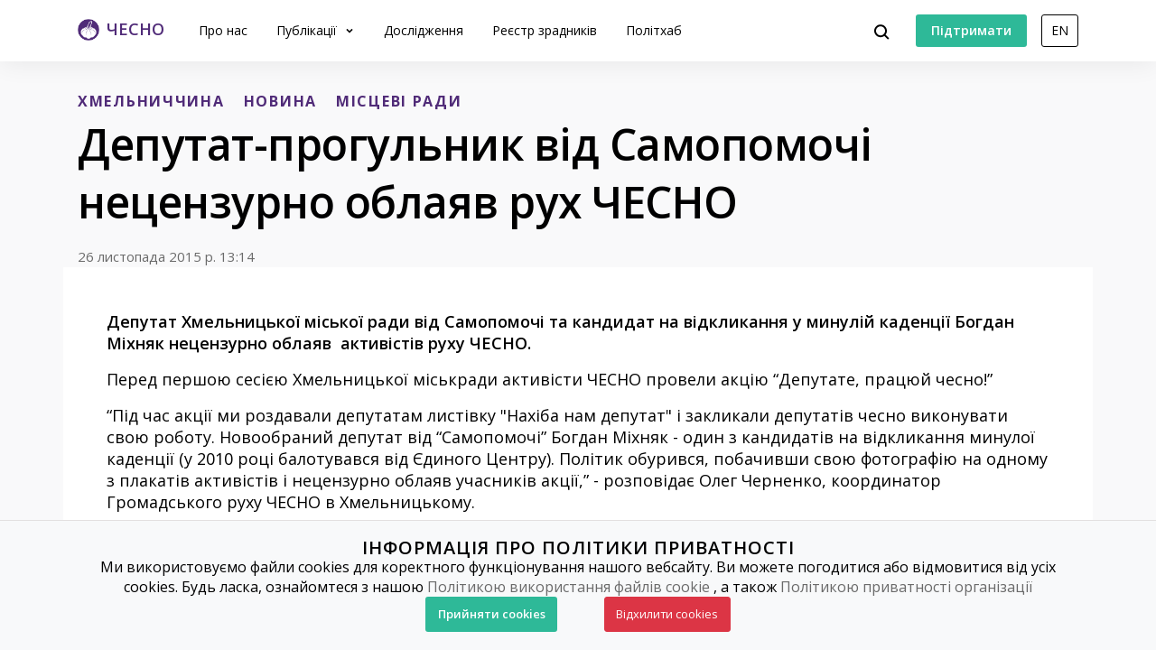

--- FILE ---
content_type: text/html; charset=utf-8
request_url: https://www.chesno.org/post/1795/
body_size: 12030
content:

<!doctype html>
<html lang="uk">
<head>
<meta charset="utf-8">
<meta content="width=device-width, initial-scale=1.0, maximum-scale=1.0, user-scalable=0, shrink-to-fit=no" name="viewport">
<meta name="title" content="Депутат-прогульник від Самопомочі нецензурно облаяв рух ЧЕСНО">
<meta name="description" content="Депутат Хмельницької міської ради від Самопомочі та кандидат на відкликання у минулій каденції&amp;nbsp;Богдан Міхняк нецензурно облаяв&amp;nbsp; активістів руху ЧЕСНО.
">
<meta property="og:type" content="website">
<meta property="og:url" content="https://www.chesno.org/post/1795/">
<meta property="og:title" content="Депутат-прогульник від Самопомочі нецензурно облаяв рух ЧЕСНО">
<meta property="og:description" content="Депутат Хмельницької міської ради від Самопомочі та кандидат на відкликання у минулій каденції&amp;nbsp;Богдан Міхняк нецензурно облаяв&amp;nbsp; активістів руху ЧЕСНО.
">
<meta name="twitter:card" content="summary_large_image">
<meta property="twitter:url" content="https://www.chesno.org/post/1795/">
<meta name="twitter:title" content="Депутат-прогульник від Самопомочі нецензурно облаяв рух ЧЕСНО">
<meta name="twitter:description" content="Депутат Хмельницької міської ради від Самопомочі та кандидат на відкликання у минулій каденції&amp;nbsp;Богдан Міхняк нецензурно облаяв&amp;nbsp; активістів руху ЧЕСНО.
">
<meta name="twitter:site" content="@chesno_movement">
<meta name="twitter:image" content="https://cdn.chesno.org/web/static/img/logo_big_facebook_1200x630.5567ced12b8e.png">
<link rel="image_src" href="https://cdn.chesno.org/web/static/img/logo_big_facebook_1200x630.5567ced12b8e.png">
<script src="https://www.instagram.com/embed.js"></script>
<title>
Депутат-прогульник від Самопомочі нецензурно облаяв рух ЧЕСНО | Громадський рух ЧЕСНО
</title>
<link rel="canonical" href="https://www.chesno.org/post/1795/">
<link rel="icon" href="https://cdn.chesno.org/web/static/common/img/favicon.6a344b156043.png" type="image/png">
<link rel="apple-touch-icon" href="https://cdn.chesno.org/web/static/common/img/apple-touch-icon.a9cb2f2c368c.png" sizes="76x76">
<!-- Core CSS -->
<link href="https://fonts.googleapis.com/css?family=Open+Sans:400,600,700,800&amp;subset=cyrillic-ext" rel="stylesheet">
<link href="https://cdn.chesno.org/web/static/vendor/bootstrap-4/css/bootstrap.min.a15c2ac3234a.css" rel="stylesheet">
<link href="https://cdn.chesno.org/web/static/vendor/vue-bootstrap-typeahead/VueBootstrapTypeahead.f4034e7936bb.css" rel="stylesheet">
<!-- Custom styles for this template -->
<link href="https://cdn.chesno.org/web/static/common/sass/new_main.2a9c09e9f033.css" rel="stylesheet">
<link href="https://cdn.chesno.org/web/static/vendor/vue-js-modal/styles.4ff6fa06015c.css" rel="stylesheet">
<link href="https://cdn.chesno.org/web/static/sass/publication.0ea4ef8db741.css" rel="stylesheet">
<script>
(function(i,s,o,g,r,a,m){i['GoogleAnalyticsObject']=r;i[r]=i[r]||function(){
(i[r].q=i[r].q||[]).push(arguments)},i[r].l=1*new Date();a=s.createElement(o),
m=s.getElementsByTagName(o)[0];a.async=1;a.src=g;m.parentNode.insertBefore(a,m)
})(window,document,'script','//www.google-analytics.com/analytics.js','ga');
ga('create', 'UA-42440762-1', 'chesno.org');
ga('send', 'pageview');
</script>
<!-- Facebook Pixel Code -->
<script>
!function(f,b,e,v,n,t,s)
{if(f.fbq)return;n=f.fbq=function(){n.callMethod?
n.callMethod.apply(n,arguments):n.queue.push(arguments)};
if(!f._fbq)f._fbq=n;n.push=n;n.loaded=!0;n.version='2.0';
n.queue=[];t=b.createElement(e);t.async=!0;
t.src=v;s=b.getElementsByTagName(e)[0];
s.parentNode.insertBefore(t,s)}(window,document,'script',
'https://connect.facebook.net/en_US/fbevents.js');
fbq('init', '3980000255437378'); 
fbq('track', 'PageView');
</script>
<noscript>
<img height="1" width="1" 
src="https://www.facebook.com/tr?id=3980000255437378&ev=PageView
&noscript=1"/>
</noscript>
<!-- End Facebook Pixel Code -->
</head>
<body>
<!-- Cookies Message Popup -->
<div id="cookie-popup" class="popup">
<div class="popup-content">
<h2>ІНФОРМАЦІЯ ПРО ПОЛІТИКИ ПРИВАТНОСТІ</h2>
<p>Ми використовуємо файли cookies для коректного функціонування нашого вебсайту. Ви можете погодитися або
відмовитися від усіх cookies. Будь ласка, ознайомтеся з нашою
<a class="link-gray-primary" href="https://www.chesno.org/information/confidentiality/"
onclick="ga('send', 'event', 'Футер', 'Політика конфіденційності', '/post/1795/')">Політикою
використання файлів cookie</a>
, а також
<a class="link-gray-primary" href="https://www.chesno.org/information/privacy/"
onclick="ga('send', 'event', 'Футер', 'Політика приватності', '/post/1795/')">
Політикою приватності організації
</a></p>
<script>
function setCookie(name, value, daysToExpire) {
let expires = "";
if (daysToExpire) {
const date = new Date();
date.setTime(date.getTime() + (daysToExpire * 24 * 60 * 60 * 1000));
expires = "; expires=" + date.toUTCString();
}
document.cookie = name + "=" + value + expires + "; path=/";
}
function getCookie(name) {
const rightPart = document.cookie.split(`${name}=`)
if (rightPart.length < 2) {
return null;
}
return rightPart[1].split(';')[0];
}
function close_cookies_popup(cookie_value) {
document.getElementById('cookie-popup').style.visibility = 'hidden'
setCookie('cookies_agreed', cookie_value, 365)
}
window.onload = function () {
const cookies_agreed = getCookie('cookies_agreed')
if (!cookies_agreed) {
document.getElementById('cookie-popup').style.visibility = 'visible';
} else if (cookies_agreed === '0') {
document.cookie.split('; ').forEach(cookie => {
const [key, value] = cookie.split('=');
if (key!== 'cookies_agreed') {
console.log({key})
setCookie(key, value, -1);
}
})
}
}
</script>
<div>
<a class="btn btn-green btn-text btn-wide" onclick="close_cookies_popup('1')">
Прийняти cookies
</a>
<a class="btn btn-danger btn-text btn-wide" onclick="close_cookies_popup('0')">
Відхилити cookies
</a>
</div>
</div>
</div>
<!-- End Cookies Message Popup -->
<!-- Navbar -->
<nav class="navbar navbar-expand-lg bg-white fixed-top navbar-shadow" id="navbar">
<div class="container d-flex flex-row">
<button @click="navOpen = true" class="navbar-toggler collapsed" type="button" data-toggle="collapse"
data-target="#navigation" aria-controls="navigation" aria-expanded="false"
aria-label="Toggle navigation">
<span class="navbar-toggler-bar"></span>
<span class="navbar-toggler-bar"></span>
<span class="navbar-toggler-bar"></span>
</button>
<div class="navbar-translate order-lg-1">
<a class="navbar-brand" href="https://www.chesno.org/"
onclick="ga('send', 'event', 'Навігація', 'На головну', '/post/1795/')">
<img src="https://cdn.chesno.org/web/static/common/img/logo.a7e1b3f1b2b0.png" alt="Лого"><span
class="d-none d-lg-inline-block logo-text">ЧЕСНО</span>
</a>
</div>
<ul class="navbar-nav order-lg-3">
<li class="nav-item">
<button class="btn btn-search" @click="isActive = true">
<img src="https://cdn.chesno.org/web/static/common/img/icons/search.fcd9b8cca4ef.svg"/>
</button>
</li>
<li class="nav-item search-form">
<transition name="search-transition">
<search
:data="items"
ref="search"
v-model="itemsSearch"
:serializer="s => s.title"
placeholder="Шукати на сайті"
searchpage="https://www.chesno.org/s/?q="
:default-suggestions="true"
@hit="selectedItem = redirect($event)"
@blur="handleBlur"
@focus="handleFocus"
v-if="isActive"
:auto-focus="true"
>
<template slot="suggestion" slot-scope="{ data, htmlText }">
<div class="item-container">
<div class="title">
<img class="avatar" v-bind:src="data.image" v-if="data.image"/>
<img src="https://cdn.chesno.org/web/static/common/img/icons/search-gray.dfe8897d4bf6.svg" v-else class="search-icon"/>
<span class="link" v-html="htmlText"></span>&nbsp;<img v-bind:src="data.emoji" v-if="data.emoji"/>
</div>
<div class="subtitle" v-if="data.tags">
<small v-for="(tag, index) in data.tags"><span v-if="index == 1">&nbsp;/&nbsp;</span>[[ tag ]]</small>
</div>
</div>
</template>
<template slot="prepend">
<button class="btn search-submit" @mousedown="submit">
<img src="https://cdn.chesno.org/web/static/common/img/icons/search.fcd9b8cca4ef.svg"/>
</button>
</template>
<template slot="append">
<button class="btn search-clear" @click="clear">
<img src="https://cdn.chesno.org/web/static/common/img/icons/empty-search-results.762b290b4b9e.svg"/>
</button>
<button class="btn search-close" href="#" @click="close">
<img src="https://cdn.chesno.org/web/static/common/img/icons/ic-close.60fdeaef52b4.svg"/>
</button>
</template>
<template slot="suggestion-header" slot-scope="{}" v-if="header">
<span class="vbst-item list-group-item">
<div class="item-container">
<div class="title header">
<span class="link">[[ header ]]</span>
</div>
</div>
</span>
</template>
<template slot="suggestion-message" slot-scope="slotProps" v-if="nothing && isFocused">
<div class="list-group shadow vbt-autcomplete-list">
<span class="vbst-item list-group-item">
<div class="item-container">
<div class="title">
<span class="link"><strong>[[ nothingFound.title ]]</strong></span>
</div>
<div class="title hint">
<span class="link">[[ nothingFound.hint ]]</span>
</div>
</div>
</span>
</div>
</template>
</search>
</transition>
</li>
</ul>
<ul class="navbar-nav d-none d-lg-flex order-lg-4">
<li class="nav-item">
<a href="https://www.ipay.ua/ua/bills/charity-go-rukh-chesno-online" class="btn btn-green"
onclick="ga('send', 'event', 'Навігація', 'Підтримати', '/post/1795/')">
<span class="btn-text">Підтримати</span>
</a>
</li>
<li class="nav-item">
<form action="https://www.chesno.org/i18n/setlang/" method="post"><input type="hidden" name="csrfmiddlewaretoken" value="5i67rladHNp4wi4npvwttcTHmhVOPNzwVPIj1dIMVlZKoydO0vp91VxBdC95Bm5J">
<input name="next" type="hidden" value="/en/post/1795/" />
<input name="language" type="hidden" value="en" />
<input class="nav-btn btn btn-black" type="submit" value="EN" onclick="ga('send', 'event', 'Навігація', 'Англійська мова', '/post/1795/')" />
</form>
</li>
</ul>
<div class="collapse navbar-collapse order-lg-2" id="navigation" v-bind:class="{ navOpen: navOpen}">
<div class="navbar-collapse-container">
<ul class="navbar-nav navbar-main mr-auto">
<li class="nav-item nav-header">
<button @click="navOpen = false" class="btn navbar-toggler navbar-toggler-close" type="button">
<img src="https://cdn.chesno.org/web/static/common/img/icons/ic-close.60fdeaef52b4.svg"/>
</button>
</li>
<li class="nav-item nav-menu-item">
<a class="nav-link" href="https://www.chesno.org/information/about/"
onclick="ga('send', 'event', 'Навігація', 'Про нас', '/post/1795/')">
Про нас
</a>
</li>
<li class="nav-item nav-menu-item dropdown">
<a class="nav-link dropdown-toggle" href="#" id="elections" data-toggle="dropdown"
aria-haspopup="true" aria-expanded="false"
onclick="ga('send', 'event', 'Навігація', 'Публікації', '/post/1795/')">
Публікації
</a>
<div class="dropdown-menu" aria-labelledby="elections">
<div class="container">
<div class="row">
<div class="col-12">
<ul class="list-unstyled dropdown-list">
<li class="dropdown-list-item">
<a class="link-black"
href="https://www.chesno.org/tags/%D0%97%D0%A0%D0%90%D0%94%D0%9D%D0%98%D0%9A%D0%98/"
onclick="ga('send', 'event', 'Навігація', 'Реєстр Зрадників', '/post/1795/')">Реєстр зрадників</a>
</li>
<li class="dropdown-list-item">
<a class="link-black"
href="https://www.chesno.org/categories/vr/"
onclick="ga('send', 'event', 'Навігація', 'Верховна Рада', '/post/1795/')">Верховна Рада</a>
</li>
<li class="dropdown-list-item">
<a class="link-black"
href="https://www.chesno.org/categories/political-finances/"
onclick="ga('send', 'event', 'Навігація', 'Політичні фінанси', '/post/1795/')">Політичні фінанси</a>
</li>
<li class="dropdown-list-item">
<a class="link-black"
href="https://www.chesno.org/categories/vybory/"
onclick="ga('send', 'event', 'Навігація', 'Вибори', '/post/1795/')">Вибори</a>
</li>
<li class="dropdown-list-item">
<a class="link-black"
href="https://kyiv.chesno.org/uk/"
onclick="ga('send', 'event', 'Навігація', 'Київ', '/post/1795/')">Київ</a>
</li>
<li class="dropdown-list-item">
<a class="link-black"
href="https://www.chesno.org/categories/regions/"
onclick="ga('send', 'event', 'Навігація', 'Регіони', '/post/1795/')">Регіони</a>
</li>
<li class="dropdown-list-item">
<a class="link-black"
href="https://www.chesno.org/post/list/"
onclick="ga('send', 'event', 'Навігація', 'Останні публікації', '/post/1795/')">Останні публікації</a>
</li>
</ul>
</div>
</div>
</div>
</div>
</li>
<li class="nav-item nav-menu-item">
<a class="nav-link" href="https://www.chesno.org/investigations/"
onclick="ga('send', 'event', 'Навігація', 'Дослідження', '/post/1795/')">
Дослідження
</a>
</li>
<li class="nav-item nav-menu-item">
<a class="nav-link" href="https://www.chesno.org/traitors/"
onclick="ga('send', 'event', 'Навігація', 'Зрадники Головна Чесно', '/post/1795/')">
Реєстр зрадників
</a>
</li>
<li class="nav-item nav-menu-item">
<a class="nav-link" href="https://www.chesno.org/polithub/"
onclick="ga('send', 'event', 'Навігація', 'Політхаб', '/post/1795/')">
Політхаб
</a>
</li>
<li class="nav-item btn-box">
<a href="https://www.ipay.ua/ua/bills/charity-go-rukh-chesno-online" class="btn btn-green"
onclick="ga('send', 'event', 'Навігація', 'Підтримати', '/post/1795/')">
<span class="btn-text">Підтримати</span>
</a>
<form action="https://www.chesno.org/i18n/setlang/" method="post"><input type="hidden" name="csrfmiddlewaretoken" value="5i67rladHNp4wi4npvwttcTHmhVOPNzwVPIj1dIMVlZKoydO0vp91VxBdC95Bm5J">
<input name="next" type="hidden" value="/en/post/1795/" />
<input name="language" type="hidden" value="en" />
<input class="nav-btn btn btn-black" type="submit" value="EN" onclick="ga('send', 'event', 'Навігація', 'Англійська мова', '/post/1795/')" />
</form>
</li>
</ul>
</div>
<div @click="navOpen = false" class="nav-shadow"></div>
</div>
</div>
</div>
</nav>
<!-- End Navbar -->
<!-- Main -->
<div class="wrapper wrapper-top wrapper-publication">
<div class="section section-small section-nopadding-bt">
<div class="container">
<div class="row">
<div class="col">
<div class="post-main post-container">
<div class="tags">
<a href="https://www.chesno.org/tags/%D0%A5%D0%9C%D0%95%D0%9B%D0%AC%D0%9D%D0%98%D0%A7%D0%A7%D0%98%D0%9D%D0%90/"
class="link-tag link-tag-transparent link-tag-transparent-xlarge"
onclick="ga('send', 'event', 'Теги', 'ХМЕЛЬНИЧЧИНА', '/post/1795/')">ХМЕЛЬНИЧЧИНА</a>
<a href="https://www.chesno.org/tags/%D0%9D%D0%9E%D0%92%D0%98%D0%9D%D0%90/"
class="link-tag link-tag-transparent link-tag-transparent-xlarge"
onclick="ga('send', 'event', 'Теги', 'НОВИНА', '/post/1795/')">НОВИНА</a>
<a href="https://www.chesno.org/tags/%D0%9C%D0%86%D0%A1%D0%A6%D0%95%D0%92%D0%86%20%D0%A0%D0%90%D0%94%D0%98/"
class="d-none d-lg-inline-block link-tag link-tag-transparent link-tag-transparent-xlarge"
onclick="ga('send', 'event', 'Теги', 'МІСЦЕВІ РАДИ', '/post/1795/')">МІСЦЕВІ РАДИ</a>
</div>
<h1 class="publication-title">Депутат-прогульник від Самопомочі нецензурно облаяв рух ЧЕСНО</h1>
<div class="post-footer">
<div class="date">26 листопада 2015 р. 13:14</div>
</div>
</div>
</div>
</div>
</div>
</div>
<div class="section section-nopadding">
<div class="container">
<div class="row">
<div class="col">
<div class="publication-row">
<div class="publication-column publication-container">
<div class="publication-abstract">
<p>Депутат Хмельницької міської ради від Самопомочі та кандидат на відкликання у минулій каденції&nbsp;Богдан Міхняк нецензурно облаяв&nbsp; активістів руху ЧЕСНО.</p>
</div>
<div class="publication-body">
<p>Перед першою сесією Хмельницької міськради активісти ЧЕСНО провели акцію &ldquo;Депутате, працюй чесно!&rdquo;</p>
<p>&ldquo;Під час акції ми роздавали депутатам листівку &quot;Нахіба нам депутат&quot; і закликали депутатів чесно виконувати свою роботу. Новообраний депутат від &ldquo;Самопомочі&rdquo; Богдан Міхняк - один з кандидатів на відкликання минулої каденції (у 2010 році балотувався від Єдиного Центру). Політик обурився, побачивши свою фотографію на одному з плакатів активістів і нецензурно облаяв учасників акції,&rdquo; - розповідає Олег Черненко, координатор Громадського руху ЧЕСНО в Хмельницькому.</p>
<p><iframe height="315" src="https://www.youtube.com/embed/tr0OQEWCLmw" width="560"></iframe></p>
<p>&ldquo;Ми лише нагадали депутатам, які вступають у свої повноваження, що через прогули виборець може їх відкликати. <a href="https://www.chesno.org/post/194/"><u>Депутат Міхняк, за законом, став кандидатом на відкликання у попередній каденції, оскільки пропустив у 2013 році понад 50 % засідань комісії</u></a>, також він, згідно критерієм ЧЕСНО є прогульником, оскільки загалом за всі роки пропустив понад 25 % засідань комісії,&rdquo; - додає Черненко.</p>
<p><a class="ckelightbox ckelightboxgallery" href="https://chesno.fra1.digitaloceanspaces.com/web/media/uploads/2015/11/26/50_r.jpg"><img alt="" src="https://chesno.fra1.digitaloceanspaces.com/web/media/uploads/2015/11/26/50_r.jpg" /></a></p>
<p><br />
Нагадаємо, Громадський рух ЧЕСНО провів перед виборами кампанію <a href="http://blogs.pravda.com.ua/authors/fedoriv/55090c96b1cfe/"><u>&ldquo;Чесна весна - відповідальна осінь&rdquo;.</u></a></p>
<p>&ldquo;Ми моніторили відвідування депутатів, відстежували їхні політичні траекторії - переходи з партії в партію, рахували кількість написаних депутатських запитів та аналізували їхню тематику. Нам вдалося відсіяти значну кількість прогульників та екс-регіоналів на цих виборах, але все одно значна частина і прогульників, і екс-регіоналів потрапили знову в свої ж ради&rdquo;, - каже Ірина Федорів, регіональний координатор Громадського руху ЧЕСНО.</p>
<p><a href="https://chesno.fra1.digitaloceanspaces.com/web/media/uploads/2015/11/26/new_old.jpg"><img alt="" src="https://chesno.fra1.digitaloceanspaces.com/web/media/uploads/2015/11/26/new_old.jpg" /></a></p>
<p>&ldquo;Депутати разом з партіями мають розуміти, що ЧЕСНО стежитиме за їхньою роботою й надалі. Така реакція депутата означає, що ми робимо суспільноважливі речі, які обранцям громади страшенно не подобаються. А люди, як завжди, мають право знати, чим живуть і про що говорять їхні депутати&rdquo;, - резюмує Ірина Федорів, регіональний координатор Громадського руху ЧЕСНО.</p>
</div>
</div>
<div class="banner-panel banner-column">
<div class="related-card">
<h4 class="title">Згадані політики</h4>
<div class="card-content">
<div class="card-item">
<img class="avatar" src="https://cdn.chesno.org/web/static/img/nophoto.92526decc22b.png" alt="Немає фото">
<a href="https://www.chesno.org/politician/59342/" class="link-primary"
onclick="ga('send', 'event', 'Повʼязані матеріали', 'Повʼязані політики', '/post/1795/')">
Міхняк
Богдан
</a>
</div>
</div>
</div>
<div class="related-card">
<h4 class="title">Згадані партії</h4>
<div class="card-content">
<div class="card-item">
<img class="avatar" src="https://cdn.chesno.org/web/media/thumbs/party_logos/TErVeVGNvWSB.png"
alt="Лого: КОМАНДА АНДРІЯ БАЛОГИ">
<a href="https://www.chesno.org/party/8/" class="link-primary"
onclick="ga('send', 'event', 'Повʼязані матеріали', 'Повʼязані партії', '/post/1795/')">КОМАНДА АНДРІЯ БАЛОГИ</a>
</div>
<div class="card-item">
<img class="avatar" src="https://cdn.chesno.org/web/media/thumbs/party_logos/PTC1yz-t3WMo.png"
alt="Лого: Обʼєднання &quot;САМОПОМІЧ&quot;">
<a href="https://www.chesno.org/party/47/" class="link-primary"
onclick="ga('send', 'event', 'Повʼязані матеріали', 'Повʼязані партії', '/post/1795/')">Обʼєднання &quot;САМОПОМІЧ&quot;</a>
</div>
</div>
</div>
<div id="socialApp" v-cloak class="share-column">
<button @click="showModal" class="btn btn-gray btn-icon-hover btn-share">
<span class="btn-text">Поділитись</span>
<span class="btn-append icon-box">
<img src="https://cdn.chesno.org/web/static/common/img/icons/ic-share.ad20980a50d3.svg" class="icon icon-nohover">
<img src="https://cdn.chesno.org/web/static/common/img/icons/ic-share-gray.94d5fd89dded.svg" class="icon icon-hover">
</span>
</button>
<modal @closed="copied=false" :adaptive="true" :width="300" height="auto" name="share-modal">
<div class="modal-share modal-content modal-content-white">
<div class="modal-header">
<h4 id="violation-description">Поділитись</h4>
<button @click="hideModal" type="button" class="close">
<img src="https://cdn.chesno.org/web/static/common/img/icons/ic-close.60fdeaef52b4.svg"/>
</button>
</div>
<div class="modal-body modal-responsive">
<div class="share-item">
<a class="btn btn-gray" href="https://www.facebook.com/share.php?u=https://www.chesno.org/post/1795/" @click="callAnalytics('Поділитись у Facebook')">
<span class="btn-text">Поділитись у Facebook</span>
<span class="btn-append icon-box">
<img src="https://cdn.chesno.org/web/static/common/img/social-icons/facebook-logo-gray.2e3de19d883e.svg" class="icon icon-nohover">
<img src="https://cdn.chesno.org/web/static/common/img/social-icons/facebook-logo.fc86285a07d5.svg" class="icon icon-hover">
</span>
</a>
</div>
<div class="share-item">
<a class="btn btn-gray" href="https://twitter.com/share?text=%D0%94%D0%B5%D0%BF%D1%83%D1%82%D0%B0%D1%82-%D0%BF%D1%80%D0%BE%D0%B3%D1%83%D0%BB%D1%8C%D0%BD%D0%B8%D0%BA%20%D0%B2%D1%96%D0%B4%20%D0%A1%D0%B0%D0%BC%D0%BE%D0%BF%D0%BE%D0%BC%D0%BE%D1%87%D1%96%20%D0%BD%D0%B5%D1%86%D0%B5%D0%BD%D0%B7%D1%83%D1%80%D0%BD%D0%BE%20%D0%BE%D0%B1%D0%BB%D0%B0%D1%8F%D0%B2%20%D1%80%D1%83%D1%85%20%D0%A7%D0%95%D0%A1%D0%9D%D0%9E:&url=https://www.chesno.org/post/1795/&lang=uk" @click="callAnalytics('Поділитись у Twitter')">
<span class="btn-text">Поділитись у Twitter</span>
<span class="btn-append icon-box">
<img src="https://cdn.chesno.org/web/static/common/img/social-icons/twitter-logo-gray.20ef9920b12b.svg" class="icon icon-nohover">
<img src="https://cdn.chesno.org/web/static/common/img/social-icons/twitter-logo.d8b33b7678dc.svg" class="icon icon-hover">
</span>
</a>
</div>
<div class="share-item">
<div class="copy-title">
Скопіювати посилання:
</div>
<button type="button"
v-clipboard:copy="link"
v-clipboard:success="onCopy"
v-bind:class="{ active: copied }"
class="btn btn-icon btn-icon-hover copy-text" @click="callAnalytics('Скопіювати посилання')">
<span>https://www.chesno.org/post/1795/</span>
<img src="https://cdn.chesno.org/web/static/common/img/icons/ic-copy-gray.65cc02ca1362.svg" class="icon icon-nohover">
<img src="https://cdn.chesno.org/web/static/common/img/icons/ic-copy.5f5dda5fb15e.svg" class="icon icon-hover">
</button>
</div>
</div>
</div>
</modal>
</div>
<div class="banners-container">
<a class="link-primary" href="https://zp.chesno.org/" onclick="ga('send', 'event', 'Банери', 'Золото партій', '/post/1795/')">
<div class="banner-container banner-zp  banner-vertical">
<div class="banner-wrapper">
<img class="wallet"  src="https://cdn.chesno.org/web/static/common/img/logos/zp-wallet.2195c0ec35e0.svg" alt="Лого">
<div class="banner-text">
<p class="banner-title">Золото партій</p>
<p class="banner-subtitle">Зручно аналізуй партійні фінанси</p>
</div>
</div>
</div>
</a>
<a class="link-primary" href="/polithub/" onclick="ga('send', 'event', 'Банери', 'ПолітХаб', '/post/1795/')">
<div class="banner-container banner-vertical">
<div class="banner-img">
<img src="https://cdn.chesno.org/web/static/common/img/polithub-logo-transparent.afb37f144f91.png" alt="Лого">
</div>
</div>
</a>
</div>
</div>
</div>
</div>
</div>
</div>
</div>
<div id="app" v-cloak>
<div class="actions">
<h5>[[ action.title ]]</h5>
<p>[[ action.description ]]</p>
<a v-bind:href="action.link" class="btn btn-green"
@click="callAnalytics(action)">
<span class="btn-text">[[ action.button ]]</span><span v-if="action.icon"
class="btn-append"><img v-bind:src="action.icon" class="icon"></span></a>
</div>
</div>
<div class="section section-small related-publications">
<div class="container">
<div class="row">
<div class="col-12">
<div class="post-header">
<h3 id="related-publications">
Пов'язані публікації<span
class="more"><a href="/related-publications/1795/" class="link-primary link-more"
onclick="ga('send', 'event', 'Публікації', '
Повʼязані публікації', '/post/1795/')">Дивитись більше</a></span>
</h3>
</div>
<div class="row post-group">
<div class="col-12 col-lg-4 post-preview">
<div class="post-vertical">
<div class="post-container">
<div class="post-image">
<a href="https://www.chesno.org/post/6703/" class="no-border" onclick="ga('send', 'event', 'Публікації', '
Пов'язані публікації – ЧЕСНО та УКУ завершили навчання другої когорти Програми ветеранського лідерства – картинка', '/post/1795/')">
<img class="img-responsive" src="https://cdn.chesno.org/web/media/thumbs/posts/2026/01/26/JK9ZykRItPZT.jpg"
alt="ЧЕСНО та УКУ завершили навчання другої когорти Програми ветеранського лідерства">
</a>
</div>
<div class="post-preview-body">
<div class="tags">
<a href="https://www.chesno.org/tags/%D0%92%D0%95%D0%A2%D0%95%D0%A0%D0%90%D0%9D%D0%9A%D0%98/"
class="link-tag link-tag-transparent link-tag-transparent-large"
onclick="ga('send', 'event', 'Теги', '
Пов'язані публікації – ЧЕСНО та УКУ завершили навчання другої когорти Програми ветеранського лідерства', '/post/1795/')">ВЕТЕРАНКИ</a>
<a href="https://www.chesno.org/tags/%D0%92%D0%95%D0%A2%D0%95%D0%A0%D0%90%D0%9D%D0%98/"
class="link-tag link-tag-transparent link-tag-transparent-large"
onclick="ga('send', 'event', 'Теги', '
Пов'язані публікації – ЧЕСНО та УКУ завершили навчання другої когорти Програми ветеранського лідерства', '/post/1795/')">ВЕТЕРАНИ</a>
</div>
<h4 class="post-title">
<a href="https://www.chesno.org/post/6703/" class="link-black" onclick="ga('send', 'event', 'Публікації', '
Пов'язані публікації – ЧЕСНО та УКУ завершили навчання другої когорти Програми ветеранського лідерства', '/post/1795/')">ЧЕСНО та УКУ завершили навчання другої когорти Програми ветеранського лідерства</a>
</h4>
<div class="abstract">З 22 по 24 січня 2026 року в Українському католицькому університеті у Львові відбувся четвертий, фінальний модуль Програми ветеранського лідерства 2.0. Підсумк…</div>
<div class="post-footer">
<div class="authors">
<a href="https://www.chesno.org/authors/komanda-chesno/" class="link-black"
onclick="ga('send', 'event', 'Автори', '
Пов'язані публікації – команда ЧЕСНО', '/post/1795/')">
</a>
<a href="https://www.chesno.org/authors/komanda-chesno/" class="link-black"
onclick="ga('send', 'event', 'Автори', '
Пов'язані публікації – команда ЧЕСНО', '/post/1795/')">
<span>команда ЧЕСНО</span>
</a>
</div>
<img class="dot-delimiter" src="https://cdn.chesno.org/web/static/common/img/icons/dot.c9ba4b99b19f.svg" alt=" ">
<div class="date">16 годин, 28 хвилин</div>
</div>
</div>
</div>
</div>
</div>
<div class="col-12 col-lg-4 post-preview">
<div class="post-vertical">
<div class="post-container">
<div class="post-image">
<a href="https://www.chesno.org/post/6699/" class="no-border" onclick="ga('send', 'event', 'Публікації', '
Пов'язані публікації – Повоєнні вибори: в Раді шукають, як регулювати агітацію в соцмережах, валютні платежі та телеграм-канали – картинка', '/post/1795/')">
<img class="img-responsive" src="https://cdn.chesno.org/web/media/thumbs/posts/2026/01/19/HHa5OZVpxmWA.jpg"
alt="Повоєнні вибори: в Раді шукають, як регулювати агітацію в соцмережах, валютні платежі та телеграм-канали">
</a>
</div>
<div class="post-preview-body">
<div class="tags">
<a href="https://www.chesno.org/tags/%D0%9D%D0%9E%D0%92%D0%98%D0%9D%D0%90/"
class="link-tag link-tag-transparent link-tag-transparent-large"
onclick="ga('send', 'event', 'Теги', '
Пов'язані публікації – Повоєнні вибори: в Раді шукають, як регулювати агітацію в соцмережах, валютні платежі та телеграм-канали', '/post/1795/')">НОВИНА</a>
</div>
<h4 class="post-title">
<a href="https://www.chesno.org/post/6699/" class="link-black" onclick="ga('send', 'event', 'Публікації', '
Пов'язані публікації – Повоєнні вибори: в Раді шукають, як регулювати агітацію в соцмережах, валютні платежі та телеграм-канали', '/post/1795/')">Повоєнні вибори: в Раді шукають, як регулювати агітацію в соцмережах, валютні платежі та телеграм-канали</a>
</h4>
<div class="abstract">Формування виборчих фондів в іноземній валюті, заборона фінансування виборчих кампаній з боку держави-агресора, політична агітація в соціальних мережах та проб…</div>
<div class="post-footer">
<div class="authors">
<a href="https://www.chesno.org/authors/vita-dumanska/" class="link-black"
onclick="ga('send', 'event', 'Автори', '
Пов'язані публікації – Віта Думанська', '/post/1795/')">
</a>
<a href="https://www.chesno.org/authors/vita-dumanska/" class="link-black"
onclick="ga('send', 'event', 'Автори', '
Пов'язані публікації – Віта Думанська', '/post/1795/')">
<span>Віта Думанська</span>
</a>
</div>
<img class="dot-delimiter" src="https://cdn.chesno.org/web/static/common/img/icons/dot.c9ba4b99b19f.svg" alt=" ">
<div class="date">19 січня 17:40</div>
</div>
</div>
</div>
</div>
</div>
<div class="col-12 col-lg-4 post-preview">
<div class="post-vertical">
<div class="post-container">
<div class="post-image">
<a href="https://www.chesno.org/post/6693/" class="no-border" onclick="ga('send', 'event', 'Публікації', '
Пов'язані публікації – Повоєнні вибори: що дозволяє Конституція і над чим працює робоча група – картинка', '/post/1795/')">
<img class="img-responsive" src="https://cdn.chesno.org/web/media/thumbs/posts/2026/01/08/6i85LbyQAq7U.jpg"
alt="Повоєнні вибори: що дозволяє Конституція і над чим працює робоча група">
</a>
</div>
<div class="post-preview-body">
<div class="tags">
<a href="https://www.chesno.org/tags/%D0%9D%D0%9E%D0%92%D0%98%D0%9D%D0%90/"
class="link-tag link-tag-transparent link-tag-transparent-large"
onclick="ga('send', 'event', 'Теги', '
Пов'язані публікації – Повоєнні вибори: що дозволяє Конституція і над чим працює робоча група', '/post/1795/')">НОВИНА</a>
</div>
<h4 class="post-title">
<a href="https://www.chesno.org/post/6693/" class="link-black" onclick="ga('send', 'event', 'Публікації', '
Пов'язані публікації – Повоєнні вибори: що дозволяє Конституція і над чим працює робоча група', '/post/1795/')">Повоєнні вибори: що дозволяє Конституція і над чим працює робоча група</a>
</h4>
<div class="abstract">Конституційно-правові межі організації та проведення виборів і референдумів в Україні в умовах та/або після завершення воєнного стану &mdash; один із ключових …</div>
<div class="post-footer">
<div class="authors">
<a href="https://www.chesno.org/authors/iryna_korzhenkova/" class="link-black"
onclick="ga('send', 'event', 'Автори', '
Пов'язані публікації – Ірина Корженкова', '/post/1795/')">
</a>
<a href="https://www.chesno.org/authors/iryna_korzhenkova/" class="link-black"
onclick="ga('send', 'event', 'Автори', '
Пов'язані публікації – Ірина Корженкова', '/post/1795/')">
<span>Ірина Корженкова</span>
</a>
</div>
<img class="dot-delimiter" src="https://cdn.chesno.org/web/static/common/img/icons/dot.c9ba4b99b19f.svg" alt=" ">
<div class="date">8 січня 15:05</div>
</div>
</div>
</div>
</div>
</div>
</div>
</div>
</div>
<div class="row">
<div class="col-12">
<div class="btn-more-container">
<a href="/related-publications/1795/" class="btn btn-primary-light btn-wide"
onclick="ga('send', 'event', 'Публікації', 'Повʼязані публікації', '/post/1795/')">Дивитись більше</a>
</div>
</div>
</div>
</div>
</div>
</div>
<!-- End Main -->
<!-- Footer -->
<footer class="footer">
<div class="container">
<div class="content">
<div class="row">
<div class="col-md-12 col-lg-4">
<div class="info-container">
<div class="footer-brand">
<div class="brand-image">
<a href="https://www.chesno.org/">
<img src="https://cdn.chesno.org/web/static/common/img/logo-gray.8b9b1d3334fd.png" alt="ЧЕСНО: лого">
</a>
</div>
<div class="brand-content">
<div class="brand-text"><a href="https://www.chesno.org/"
class="link-gray-primary">ЧЕСНО</a></div>
<div class="copyright">&copy; 2011-
<script>document.write(new Date().getFullYear())</script>
</div>
</div>
</div>
<p>Рух ЧЕСНО &mdash; це борці за якісну політичну культуру, які допомагають українцям розібратися у політиці та називають речі своїми іменами.</p>
<div class="donation">
<a href="https://www.ipay.ua/ua/bills/charity-go-rukh-chesno-online" class="btn btn-green"
onclick="ga('send', 'event', 'Футер', 'Підтримати', '/post/1795/')">
<span class="btn-text">Підтримати</span>
</a>
</div>
</div>
</div>
<div class="col-md-3 col-lg-2">
<div class="footer-nav">
<h5>Про ЧЕСНО</h5>
<ul class="list-unstyled">
<li>
<a class="link-gray-primary"
href="https://www.chesno.org/information/about/"
onclick="ga('send', 'event', 'Футер', 'Про нас', '/post/1795/')">
Про нас
</a>
</li>
<li>
<a class="link-gray-primary"
href="https://www.chesno.org/information/finances/"
onclick="ga('send', 'event', 'Футер', 'Звіти і фінанси', '/post/1795/')">
Звіти і фінанси
</a>
</li>
<li>
<a class="link-gray-primary" href="https://www.chesno.org/t/206/10rokiv.html"
onclick="ga('send', 'event', 'Футер', 'Історія', '/post/1795/')">
Історія
</a>
</li>
<li>
<a class="link-gray-primary"
href="https://www.chesno.org/information/methodologies/"
onclick="ga('send', 'event', 'Футер', 'Методології', '/post/1795/')">
Методології
</a>
</li>
<li>
<a class="link-gray-primary"
href="https://www.chesno.org/information/privacy/"
onclick="ga('send', 'event', 'Футер', 'Політика приватності', '/post/1795/')">
Політика приватності
</a>
</li>
<li>
<a class="link-gray-primary"
href="https://www.chesno.org/information/confidentiality/"
onclick="ga('send', 'event', 'Футер', 'Політика конфіденційності', '/post/1795/')">
Політика конфіденційності
</a>
</li>
</ul>
</div>
</div>
<div class="col-md-3 col-lg-2">
<div class="footer-nav">
<h5>
<a class="link-black" href="https://www.chesno.org/what-we-do/"
onclick="ga('send', 'event', 'Футер', 'Що ми робимо', '/post/1795/')">
Що ми робимо
</a>
</h5>
<ul class="list-unstyled">
<li>
<a class="link-gray-primary"
href="https://www.chesno.org/investigations/"
onclick="ga('send', 'event', 'Футер', 'Дослідження', '/post/1795/')">
Дослідження
</a>
</li>
<li>
<a class="link-gray-primary"
href="https://www.chesno.org/polithub/"
onclick="ga('send', 'event', 'Футер', 'ПолітХаб', '/post/1795/')">
ПолітХаб
</a>
</li>
<li>
<a class="link-gray-primary"
href="https://zp.chesno.org/"
onclick="ga('send', 'event', 'Футер', 'Золото партій', '/post/1795/')">
Золото партій
</a>
</li>
<li>
<a class="link-gray-primary"
href="https://museum.chesno.org/"
onclick="ga('send', 'event', 'Футер', 'Музей агітації', '/post/1795/')">
Музей агітації
</a>
</li>
<li>
<a class="link-gray-primary"
href="https://gromady.chesno.org/"
onclick="ga('send', 'event', 'Футер', 'ЧЕСНО.Громади', '/post/1795/')">
ЧЕСНО.Громади
</a>
</li>
<li>
<a class="link-gray-primary" href="https://groups.chesno.org/"
onclick="ga('send', 'event', 'Футер', 'Групи інтересів', '/post/1795/')">
Групи інтересів
</a>
</li>
<li>
<a class="link-gray-primary" href="https://popravky.chesno.org/"
onclick="ga('send', 'event', 'Футер', 'Поправки', '/post/1795/')">
Поправки
</a>
</li>
</ul>
</div>
</div>
<div class="col-md-3 col-lg-2">
<div class="footer-nav">
<h5>Співпраця</h5>
<ul class="list-unstyled">
<li>
<a class="link-gray-primary"
href="https://www.chesno.org/communications/"
onclick="ga('send', 'event', 'Футер', 'Для ЗМІ', '/post/1795/')">
Для ЗМІ
</a>
</li>
<li>
<a class="link-gray-primary"
href="https://www.chesno.org/post/rss/"
onclick="ga('send', 'event', 'Футер', 'RSS', '/post/1795/')">
RSS
</a>
</li>
<li>
<a class="link-gray-primary"
href="https://www.chesno.org/post/list/vacancies/"
onclick="ga('send', 'event', 'Футер', 'Вакансії', '/post/1795/')">
Вакансії
</a>
</li>
<li>
<a class="link-gray-primary"
href="https://www.chesno.org/post/list/tenders/"
onclick="ga('send', 'event', 'Футер', 'Тендери', '/post/1795/')">
Тендери
</a>
</li>
</ul>
</div>
</div>
<div class="col-md-3 col-lg-2">
<div class="footer-nav social-box">
<ul class="list-unstyled list-social">
<h5>Ми у соцмережах</h5>
<li>
<a class="link-gray-primary" href="https://www.facebook.com/chesno.movement"
onclick="ga('send', 'event', 'Футер', 'Facebook', '/post/1795/')">
<span class="icon-box">
<span class="icon icon-nohover">
<img src="https://cdn.chesno.org/web/static/common/img/icons/socials/facebook.cc8c9b89950b.svg "
alt="Facebook icon">
</span>
<span class="icon icon-hover">
<img src="https://cdn.chesno.org/web/static/common/img/icons/socials/facebook_hover.53086402e370.svg "
alt="Facebook icon">
</span>
</span>
Facebook
</a>
</li>
<li>
<a class="link-gray-primary" href="https://www.facebook.com/chesno.kyiv"
onclick="ga('send', 'event', 'Футер', 'Facebook Київ', '/post/1795/')">
<span class="icon-box">
<span class="icon icon-nohover">
<img src="https://cdn.chesno.org/web/static/common/img/icons/socials/facebook.cc8c9b89950b.svg "
alt="Facebook Київ icon">
</span>
<span class="icon icon-hover">
<img src="https://cdn.chesno.org/web/static/common/img/icons/socials/facebook_hover.53086402e370.svg "
alt="Facebook Київ icon">
</span>
</span>
Facebook Київ
</a>
</li>
<li>
<a class="link-gray-primary" href="https://www.instagram.com/chesno_org"
onclick="ga('send', 'event', 'Футер', 'Instagram', '/post/1795/')">
<span class="icon-box">
<span class="icon icon-nohover">
<img src="https://cdn.chesno.org/web/static/common/img/icons/socials/instagram.f3063e288adf.svg "
alt="Instagram icon">
</span>
<span class="icon icon-hover">
<img src="https://cdn.chesno.org/web/static/common/img/icons/socials/instagram_hover.11ddbdd26def.svg "
alt="Instagram icon">
</span>
</span>
Instagram
</a>
</li>
<li>
<a class="link-gray-primary" href="https://www.whatsapp.com/channel/0029VadscMl1iUxaH6qSxG3R"
onclick="ga('send', 'event', 'Футер', 'WhatsApp', '/post/1795/')">
<span class="icon-box">
<span class="icon icon-nohover">
<img src="https://cdn.chesno.org/web/static/common/img/icons/socials/whatsapp.0c47424db1ef.svg "
alt="WhatsApp icon">
</span>
<span class="icon icon-hover">
<img src="https://cdn.chesno.org/web/static/common/img/icons/socials/whatsapp_hover.708adc714423.svg "
alt="WhatsApp icon">
</span>
</span>
WhatsApp
</a>
</li>
<li>
<a class="link-gray-primary" href="https://t.me/chesno_movement"
onclick="ga('send', 'event', 'Футер', 'Telegram', '/post/1795/')">
<span class="icon-box">
<span class="icon icon-nohover">
<img src="https://cdn.chesno.org/web/static/common/img/icons/socials/telegram.73c69fd2e787.svg "
alt="Telegram icon">
</span>
<span class="icon icon-hover">
<img src="https://cdn.chesno.org/web/static/common/img/icons/socials/telegram_hover.ac4dc07153ce.svg "
alt="Telegram icon">
</span>
</span>
Telegram
</a>
</li>
<li>
<a class="link-gray-primary" href="https://www.youtube.com/@chesno_movement/featured"
onclick="ga('send', 'event', 'Футер', 'YouTube', '/post/1795/')">
<span class="icon-box">
<span class="icon icon-nohover">
<img src="https://cdn.chesno.org/web/static/common/img/icons/socials/youtube.f08ba549db1b.svg "
alt="YouTube icon">
</span>
<span class="icon icon-hover">
<img src="https://cdn.chesno.org/web/static/common/img/icons/socials/youtube_hover.6539311d3851.svg "
alt="YouTube icon">
</span>
</span>
YouTube
</a>
</li>
<li>
<a class="link-gray-primary" href="https://x.com/chesno_movement"
onclick="ga('send', 'event', 'Футер', 'X', '/post/1795/')">
<span class="icon-box">
<span class="icon icon-nohover">
<img src="https://cdn.chesno.org/web/static/common/img/icons/socials/twitter.91cfbe526e2e.svg "
alt="X icon">
</span>
<span class="icon icon-hover">
<img src="https://cdn.chesno.org/web/static/common/img/icons/socials/twitter_hover.20649370037a.svg "
alt="X icon">
</span>
</span>
X
</a>
</li>
</ul>
</div>
</div>
</div>
<hr>
<div class="footer-bottom">
<div class="row">
<div class="col-12 col-md-4">
<div class="contacts">
<a class="link-medium-gray-primary" href="/cdn-cgi/l/email-protection#a4cdcac2cbe4c7ccc1d7cacb8acbd6c3" onclick="ga('send', 'event', 'Футер', 'Контакт - емейл', '/post/1795/')"><span class="__cf_email__" data-cfemail="f79e999198b7949f92849998d9988590">[email&#160;protected]</span></a>
<a class="link-medium-gray-primary" href="tel:+380676587798"
onclick="ga('send', 'event', 'Футер', 'Контакт - телефон', '/post/1795/')">+38
(067) 658 77 98</a>
</div>
</div>
<div class="col-12 col-md-4">
<div class="depositphotos-logo">
<p class="license">
Використовуємо бібліотеку зображень
</p>
<a href="https://depositphotos.com/ua">
<img src="https://cdn.chesno.org/web/static/img/logos/Depositphotos-Logo-Dark.c2c85476e9a4.png"
alt="depositphotos: лого">
</a>
</div>
</div>
<div class="col-12 col-md-4 order-md-first">
<p class="license"><img src="https://cdn.chesno.org/web/static/common/img/icons/cc.a9245e217230.png" class="icon icon-cc"><span>
Якщо не вказано іншого, усі матеріали на цьому сайті розміщені на умовах
<a class="link-medium-gray-primary"
href="https://creativecommons.org/licenses/by-nc/4.0/deed.uk" rel="nofollow">Creative Commons</a>
із зазначенням авторства - Некомерційна 4.0 Міжнародна. Використання текстових, графічних,
фото-/відеоматеріалів сайту дозволяється за умови посилання.</span></p>
</div>
</div>
</div>
</div>
</div>
</footer>
<!-- End Footer -->
<!-- Core JS Files -->
<script data-cfasync="false" src="/cdn-cgi/scripts/5c5dd728/cloudflare-static/email-decode.min.js"></script><script src="https://cdnjs.cloudflare.com/ajax/libs/popper.js/1.11.0/umd/popper.min.js" integrity="sha384-b/U6ypiBEHpOf/4+1nzFpr53nxSS+GLCkfwBdFNTxtclqqenISfwAzpKaMNFNmj4" crossorigin="anonymous"></script>
<script src="https://cdn.chesno.org/web/static/vendor/jquery/jquery-3.3.1.min.a09e13ee94d5.js" type="text/javascript"></script>
<script src="https://cdn.chesno.org/web/static/vendor/bootstrap-4/js/bootstrap.min.e1d98d47689e.js" type="text/javascript"></script>
<script src="https://cdn.chesno.org/web/static/vendor/vuejs/vue.min.6d28c8d7165f.js"></script>
<script src="https://cdn.chesno.org/web/static/vendor/vue-bootstrap-typeahead/VueBootstrapTypeahead.umd.min.c01b5fc1b742.js?1" type="text/javascript"></script>
<script src="https://cdn.chesno.org/web/static/vendor/underscore/underscore.min.66e46fdc840c.js" type="text/javascript"></script>
<script src="https://cdn.chesno.org/web/static/vendor/vue-clipboard2/vue-clipboard.min.673953a2382e.js"></script>
<script src="https://cdn.chesno.org/web/static/common/js/vue-search.813ec7c8a6e3.js" type="text/javascript"></script>
<!-- End Core JS Files -->
<!-- Nonblocking additional JS Files -->
<script src="https://cdn.chesno.org/web/static/vendor/vue-js-modal/index.bc43c62b824a.js"></script>
<script>
var VModal = window["vue-js-modal"].default
Vue.use(VModal)
const app = new Vue({
delimiters: ['[[', ']]'],
el: '#app',
data() {
return {
actions: {
fb: {
title: "Читайте нас у Facebook",
description: "Щоб не пропустити головне",
button: "Підписатись",
link: "https://www.facebook.com/chesno.movement",
icon: "https://cdn.chesno.org/web/static/common/img/social-icons/facebook-logo-white.2a6f549a0bb5.svg"
},
tg: {
title: "Читайте нас у Telegram",
description: "Аналітика без зайвої метушні",
button: "Підписатись",
link: "https://t.me/chesno_movement",
icon: "https://cdn.chesno.org/web/static/common/img/social-icons/telegram-logo-white.719ab39972ad.svg"
},
twitter: {
title: "Стежте за нами в X",
description: "Найоперативніші новини",
button: "Підписатись",
link: "https://twitter.com/chesno_movement",
icon: "https://cdn.chesno.org/web/static/common/img/social-icons/twitter-logo-white.607c5f0b0ac1.svg"
},
donate: {
title: "Підтримати ЧЕСНО",
description: "Рух ЧЕСНО 10 років розказує, що робиться в політиці. Хочете, щоб ми продовжували?",
button: "Підтримати",
link: "https://www.ipay.ua/ua/bills/charity-go-rukh-chesno-online",
icon: ""
},
},
}
},
computed: {
action: function () {
let actions = this.actions
const queryString = window.location.search
const source = new URLSearchParams(queryString).get("utm_source")
delete actions[source]
return this.randomProperty(actions)
}
},
methods: {
randomProperty: function (obj) {
let keys = Object.keys(obj);
return obj[keys[keys.length * Math.random() << 0]]
},
callAnalytics(action) {
ga('send', 'event', 'Дія під публікацією', action.title, '/post/1795/')
}
}
});
const socialApp = new Vue({
delimiters: ['[[', ']]'],
el: '#socialApp',
data() {
return {
link: 'http://www.chesno.org/post/1795/',
copied: false,
}
},
methods: {
showModal() {
this.$modal.show('share-modal');
},
hideModal() {
this.$modal.hide('share-modal');
this.copied = false
},
onCopy: function (e) {
this.copied = true
},
callAnalytics(title) {
ga('send', 'event', 'Поділитися у соцмережах', title, '/post/1795/')
}
}
});
</script>
<!-- End Nonblocking additional JS Files -->
<!-- Nonblocking additional JS Files for navigation -->
<script>
const navSearch = search.$mount('#navbar');
</script>
<!-- End Nonblocking additional JS Files for navigation -->
<script defer src="https://static.cloudflareinsights.com/beacon.min.js/vcd15cbe7772f49c399c6a5babf22c1241717689176015" integrity="sha512-ZpsOmlRQV6y907TI0dKBHq9Md29nnaEIPlkf84rnaERnq6zvWvPUqr2ft8M1aS28oN72PdrCzSjY4U6VaAw1EQ==" data-cf-beacon='{"version":"2024.11.0","token":"2a47cc54411c4368b066c392e2d8544e","server_timing":{"name":{"cfCacheStatus":true,"cfEdge":true,"cfExtPri":true,"cfL4":true,"cfOrigin":true,"cfSpeedBrain":true},"location_startswith":null}}' crossorigin="anonymous"></script>
</body>
</html>


--- FILE ---
content_type: image/svg+xml
request_url: https://cdn.chesno.org/web/static/common/img/icons/socials/telegram.73c69fd2e787.svg
body_size: -35
content:
<svg xmlns="http://www.w3.org/2000/svg" height="12" viewBox="0 0 12 10">
    <path style="fill: gray" fill-rule="evenodd" clip-rule="evenodd"
          d="M4.71347 6.59452L4.71332 6.5944L4.71349 6.59424L4.7135 6.59413L4.71357 6.59417L9.7815 2.02076C10.0039 1.82335 9.73292 1.72708 9.43764 1.90614L3.18282 5.85223L0.481079 5.00898C-0.102379 4.83033 -0.106568 4.4294 0.612072 4.14115L11.1402 0.0815721C11.621 -0.136731 12.0851 0.197063 11.9015 0.933018L10.1086 9.38199C9.9834 9.98239 9.62064 10.126 9.118 9.84864L6.3868 7.83079L5.074 9.10733C5.06986 9.11136 5.06574 9.11537 5.06164 9.11935C4.91481 9.26231 4.79334 9.38058 4.52751 9.38058L4.71347 6.59452Z"></path>
</svg>